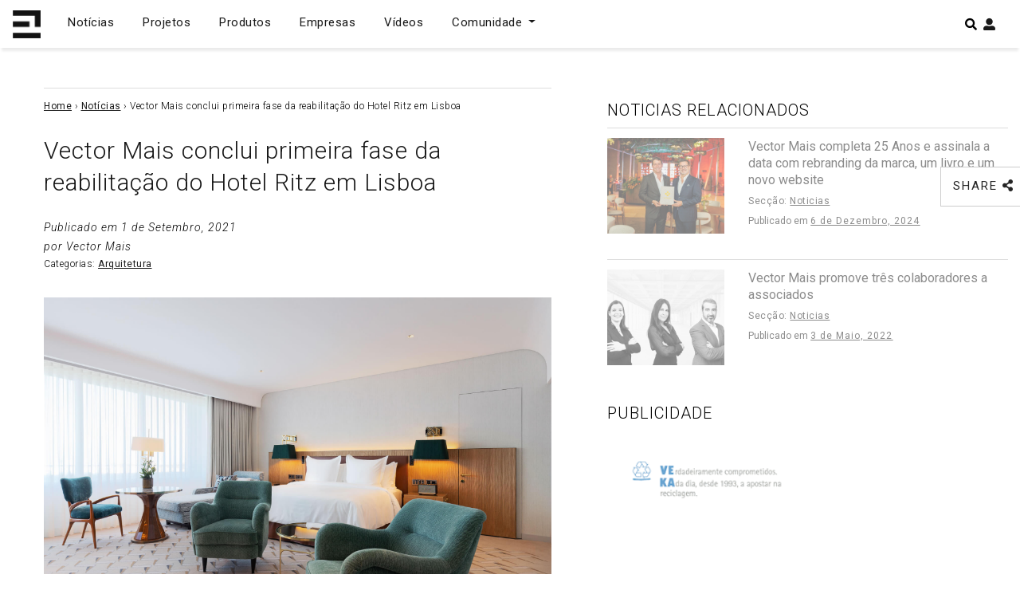

--- FILE ---
content_type: text/html; charset=utf-8
request_url: https://www.google.com/recaptcha/api2/aframe
body_size: 268
content:
<!DOCTYPE HTML><html><head><meta http-equiv="content-type" content="text/html; charset=UTF-8"></head><body><script nonce="pXL_QVhi3EOAFfVil4CIxg">/** Anti-fraud and anti-abuse applications only. See google.com/recaptcha */ try{var clients={'sodar':'https://pagead2.googlesyndication.com/pagead/sodar?'};window.addEventListener("message",function(a){try{if(a.source===window.parent){var b=JSON.parse(a.data);var c=clients[b['id']];if(c){var d=document.createElement('img');d.src=c+b['params']+'&rc='+(localStorage.getItem("rc::a")?sessionStorage.getItem("rc::b"):"");window.document.body.appendChild(d);sessionStorage.setItem("rc::e",parseInt(sessionStorage.getItem("rc::e")||0)+1);localStorage.setItem("rc::h",'1768924752093');}}}catch(b){}});window.parent.postMessage("_grecaptcha_ready", "*");}catch(b){}</script></body></html>